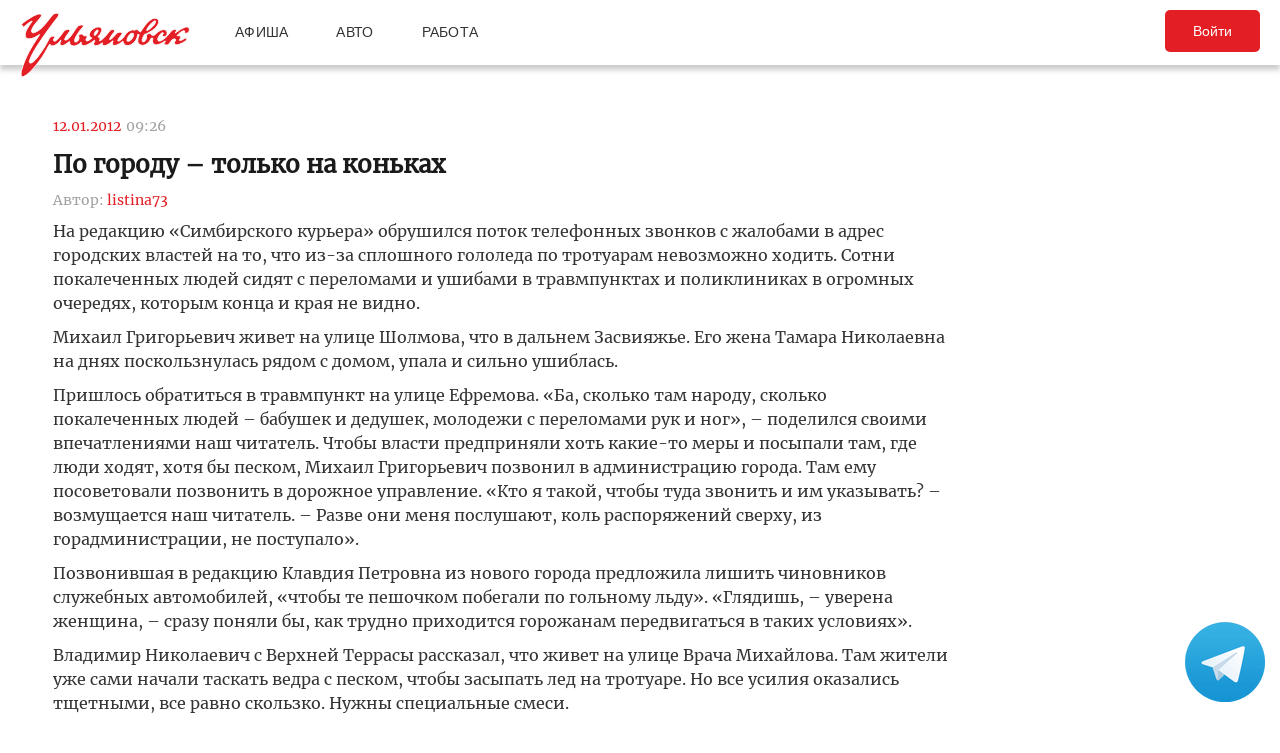

--- FILE ---
content_type: text/html; charset=UTF-8
request_url: https://ulpressa.ru/2012/01/12/po-gorodu-tolko-na-konkah/
body_size: 16824
content:
<!DOCTYPE html>
<html lang="ru-RU" prefix="og: http://ogp.me/ns# fb: http://ogp.me/ns/fb#">
	<head>
		<link rel="stylesheet" type="text/css" media="all" href="https://ulpressa.ru/wp-content/themes/ulpressa_modern/css/roboto-slab.css?x32529&amp;version=1.61"/>
		<meta charset="UTF-8"/>
		<title>
			По городу – только на коньках   Улпресса - все новости Ульяновска		</title>
		<meta name="viewport" content="width=device-width">
		<link rel="profile" href="http://gmpg.org/xfn/11"/>
    <link rel="mask-icon" href="https://ulpressa.ru/wp-content/themes/ulpressa_modern/img/favicon.svg?x32529" color="#E31E24">
    <link href="https://ulpressa.ru/wp-content/themes/ulpressa_modern/img/favicon.svg?x32529" sizes="any" rel="shortcut icon" type="image/svg+xml">
    <link rel="icon" href="https://ulpressa.ru/wp-content/themes/ulpressa_modern/img/favicon.png?x32529" sizes="120x120">
    <link rel="apple-touch-icon icon" href="https://ulpressa.ru/wp-content/themes/ulpressa_modern/img/favicon.png?x32529" sizes="120x120">
        <link rel="apple-touch-icon" sizes="57x57" href="https://ulpressa.ru/wp-content/themes/ulpressa_modern/img/ico/apple-touch-icon-57x57.png?x32529">
		<link rel="apple-touch-icon" sizes="60x60" href="https://ulpressa.ru/wp-content/themes/ulpressa_modern/img/ico/apple-touch-icon-60x60.png?x32529">
		<link rel="apple-touch-icon" sizes="72x72" href="https://ulpressa.ru/wp-content/themes/ulpressa_modern/img/ico/apple-touch-icon-72x72.png?x32529">
		<link rel="apple-touch-icon" sizes="76x76" href="https://ulpressa.ru/wp-content/themes/ulpressa_modern/img/ico/apple-touch-icon-76x76.png?x32529">
		<link rel="apple-touch-icon" sizes="114x114" href="https://ulpressa.ru/wp-content/themes/ulpressa_modern/img/ico/apple-touch-icon-114x114.png?x32529">
		<link rel="apple-touch-icon" sizes="120x120" href="https://ulpressa.ru/wp-content/themes/ulpressa_modern/img/ico/apple-touch-icon-120x120.png?x32529">
		<link rel="apple-touch-icon" sizes="144x144" href="https://ulpressa.ru/wp-content/themes/ulpressa_modern/img/ico/apple-touch-icon-144x144.png?x32529">
		<link rel="apple-touch-icon" sizes="152x152" href="https://ulpressa.ru/wp-content/themes/ulpressa_modern/img/ico/apple-touch-icon-152x152.png?x32529">
		<link rel="apple-touch-icon" sizes="180x180" href="https://ulpressa.ru/wp-content/themes/ulpressa_modern/img/ico/apple-touch-icon-180x180.png?x32529">
		<link rel="icon" type="image/png" href="https://ulpressa.ru/wp-content/themes/ulpressa_modern/img/ico/favicon-16x16.png?x32529" sizes="16x16">
		<link rel="icon" type="image/png" href="https://ulpressa.ru/wp-content/themes/ulpressa_modern/img/ico/favicon-32x32.png?x32529" sizes="32x32">
		<link rel="icon" type="image/png" href="https://ulpressa.ru/wp-content/themes/ulpressa_modern/img/ico/favicon-96x96.png?x32529" sizes="96x96">
		<meta name="msapplication-square70x70logo" content="https://ulpressa.ru/wp-content/themes/ulpressa_modern/img/ico/smalltile.png" />
		<meta name="msapplication-square150x150logo" content="https://ulpressa.ru/wp-content/themes/ulpressa_modern/img/ico/mediumtile.png" />
		<meta name="msapplication-wide310x150logo" content="https://ulpressa.ru/wp-content/themes/ulpressa_modern/img/ico/widetile.png" />
		<meta name="msapplication-square310x310logo" content="https://ulpressa.ru/wp-content/themes/ulpressa_modern/img/ico/largetile.png" />
		
		<link rel="apple-touch-icon" sizes="180x180" href="https://ulpressa.ru/wp-content/themes/ulpressa_modern/img/ico/apple-touch-icon.png?x32529">
		<link rel="icon" type="image/png" sizes="32x32" href="https://ulpressa.ru/wp-content/themes/ulpressa_modern/img/ico/favicon-32x32.png?x32529">
		<link rel="icon" type="image/png" sizes="194x194" href="https://ulpressa.ru/wp-content/themes/ulpressa_modern/img/ico/favicon-194x194.png?x32529">
		<link rel="icon" type="image/png" sizes="16x16" href="https://ulpressa.ru/wp-content/themes/ulpressa_modern/img/ico/favicon-16x16.png?x32529">
		<link rel="manifest" href="https://ulpressa.ru/wp-content/themes/ulpressa_modern/img/ico/site.webmanifest">
		<link rel="mask-icon" href="https://ulpressa.ru/wp-content/themes/ulpressa_modern/img/ico/safari-pinned-tab.svg?x32529" color="#da532c">
		<meta name="apple-mobile-web-app-title" content="ulpressa">
		<meta name="application-name" content="ulpressa">
		<meta name="msapplication-TileColor" content="#ffc40d">
		<meta name="msapplication-config" content="https://ulpressa.ru/wp-content/themes/ulpressa_modern/img/ico/browserconfig.xml">
		<meta name="theme-color" content="#ffffff">
		
		<link rel="icon" type="image/png" sizes="16x16" href="https://ulpressa.ru/wp-content/themes/ulpressa_modern/img/ico/16u.png?x32529">
		<link rel="icon" type="image/png" sizes="32x32" href="https://ulpressa.ru/wp-content/themes/ulpressa_modern/img/ico/32u.png?x32529">
		<link rel="icon" type="image/png" sizes="57x57" href="https://ulpressa.ru/wp-content/themes/ulpressa_modern/img/ico/57u.png?x32529">
		<link rel="icon" type="image/png" sizes="60x60" href="https://ulpressa.ru/wp-content/themes/ulpressa_modern/img/ico/60u.png?x32529">
		<link rel="icon" type="image/png" sizes="72x72" href="https://ulpressa.ru/wp-content/themes/ulpressa_modern/img/ico/72u.png?x32529">
		<link rel="icon" type="image/png" sizes="76x76" href="https://ulpressa.ru/wp-content/themes/ulpressa_modern/img/ico/76u.png?x32529">
		<link rel="icon" type="image/png" sizes="96x96" href="https://ulpressa.ru/wp-content/themes/ulpressa_modern/img/ico/96u.png?x32529">
		<link rel="icon" type="image/png" sizes="114x114" href="https://ulpressa.ru/wp-content/themes/ulpressa_modern/img/ico/114u.png?x32529">
		<link rel="icon" type="image/png" sizes="120x120" href="https://ulpressa.ru/wp-content/themes/ulpressa_modern/img/ico/120u.png?x32529">
		<link rel="icon" type="image/png" sizes="128x128" href="https://ulpressa.ru/wp-content/themes/ulpressa_modern/img/ico/128u.png?x32529">
		<link rel="icon" type="image/png" sizes="144x144" href="https://ulpressa.ru/wp-content/themes/ulpressa_modern/img/ico/144u.png?x32529">
		<link rel="icon" type="image/png" sizes="152x152" href="https://ulpressa.ru/wp-content/themes/ulpressa_modern/img/ico/152u.png?x32529">
		<link rel="icon" type="image/png" sizes="167x167" href="https://ulpressa.ru/wp-content/themes/ulpressa_modern/img/ico/167u.png?x32529">
		<link rel="icon" type="image/png" sizes="180x180" href="https://ulpressa.ru/wp-content/themes/ulpressa_modern/img/ico/180u.png?x32529">
		<link rel="icon" type="image/png" sizes="192x192" href="https://ulpressa.ru/wp-content/themes/ulpressa_modern/img/ico/192u.png?x32529">
		<meta name="msapplication-TileImage" content="https://ulpressa.ru/wp-content/themes/ulpressa_modern/img/ico/144u.png">

		<link href="https://ulpressa.ru/wp-content/themes/ulpressa_modern/img/favicon.svg?x32529" sizes="any" rel="icon" type="image/svg+xml">
		<link rel="shortcut icon" href="https://ulpressa.ru/wp-content/themes/ulpressa_modern/img/favicon.ico?x32529" type="image/vnd.microsoft.icon"><link href="https://ulpressa.ru/wp-content/themes/ulpressa_modern/img/favicon.svg?x32529" sizes="any" rel="icon" type="image/svg+xml"/>
		<link rel="pingback" href=""/>
		<meta name='robots' content='max-image-preview:large' />
	<style>img:is([sizes="auto" i], [sizes^="auto," i]) { contain-intrinsic-size: 3000px 1500px }</style>
	<script type="text/javascript">
/* <![CDATA[ */
window._wpemojiSettings = {"baseUrl":"https:\/\/s.w.org\/images\/core\/emoji\/16.0.1\/72x72\/","ext":".png","svgUrl":"https:\/\/s.w.org\/images\/core\/emoji\/16.0.1\/svg\/","svgExt":".svg","source":{"concatemoji":"https:\/\/ulpressa.ru\/wp-includes\/js\/wp-emoji-release.min.js?ver=6.8.2"}};
/*! This file is auto-generated */
!function(s,n){var o,i,e;function c(e){try{var t={supportTests:e,timestamp:(new Date).valueOf()};sessionStorage.setItem(o,JSON.stringify(t))}catch(e){}}function p(e,t,n){e.clearRect(0,0,e.canvas.width,e.canvas.height),e.fillText(t,0,0);var t=new Uint32Array(e.getImageData(0,0,e.canvas.width,e.canvas.height).data),a=(e.clearRect(0,0,e.canvas.width,e.canvas.height),e.fillText(n,0,0),new Uint32Array(e.getImageData(0,0,e.canvas.width,e.canvas.height).data));return t.every(function(e,t){return e===a[t]})}function u(e,t){e.clearRect(0,0,e.canvas.width,e.canvas.height),e.fillText(t,0,0);for(var n=e.getImageData(16,16,1,1),a=0;a<n.data.length;a++)if(0!==n.data[a])return!1;return!0}function f(e,t,n,a){switch(t){case"flag":return n(e,"\ud83c\udff3\ufe0f\u200d\u26a7\ufe0f","\ud83c\udff3\ufe0f\u200b\u26a7\ufe0f")?!1:!n(e,"\ud83c\udde8\ud83c\uddf6","\ud83c\udde8\u200b\ud83c\uddf6")&&!n(e,"\ud83c\udff4\udb40\udc67\udb40\udc62\udb40\udc65\udb40\udc6e\udb40\udc67\udb40\udc7f","\ud83c\udff4\u200b\udb40\udc67\u200b\udb40\udc62\u200b\udb40\udc65\u200b\udb40\udc6e\u200b\udb40\udc67\u200b\udb40\udc7f");case"emoji":return!a(e,"\ud83e\udedf")}return!1}function g(e,t,n,a){var r="undefined"!=typeof WorkerGlobalScope&&self instanceof WorkerGlobalScope?new OffscreenCanvas(300,150):s.createElement("canvas"),o=r.getContext("2d",{willReadFrequently:!0}),i=(o.textBaseline="top",o.font="600 32px Arial",{});return e.forEach(function(e){i[e]=t(o,e,n,a)}),i}function t(e){var t=s.createElement("script");t.src=e,t.defer=!0,s.head.appendChild(t)}"undefined"!=typeof Promise&&(o="wpEmojiSettingsSupports",i=["flag","emoji"],n.supports={everything:!0,everythingExceptFlag:!0},e=new Promise(function(e){s.addEventListener("DOMContentLoaded",e,{once:!0})}),new Promise(function(t){var n=function(){try{var e=JSON.parse(sessionStorage.getItem(o));if("object"==typeof e&&"number"==typeof e.timestamp&&(new Date).valueOf()<e.timestamp+604800&&"object"==typeof e.supportTests)return e.supportTests}catch(e){}return null}();if(!n){if("undefined"!=typeof Worker&&"undefined"!=typeof OffscreenCanvas&&"undefined"!=typeof URL&&URL.createObjectURL&&"undefined"!=typeof Blob)try{var e="postMessage("+g.toString()+"("+[JSON.stringify(i),f.toString(),p.toString(),u.toString()].join(",")+"));",a=new Blob([e],{type:"text/javascript"}),r=new Worker(URL.createObjectURL(a),{name:"wpTestEmojiSupports"});return void(r.onmessage=function(e){c(n=e.data),r.terminate(),t(n)})}catch(e){}c(n=g(i,f,p,u))}t(n)}).then(function(e){for(var t in e)n.supports[t]=e[t],n.supports.everything=n.supports.everything&&n.supports[t],"flag"!==t&&(n.supports.everythingExceptFlag=n.supports.everythingExceptFlag&&n.supports[t]);n.supports.everythingExceptFlag=n.supports.everythingExceptFlag&&!n.supports.flag,n.DOMReady=!1,n.readyCallback=function(){n.DOMReady=!0}}).then(function(){return e}).then(function(){var e;n.supports.everything||(n.readyCallback(),(e=n.source||{}).concatemoji?t(e.concatemoji):e.wpemoji&&e.twemoji&&(t(e.twemoji),t(e.wpemoji)))}))}((window,document),window._wpemojiSettings);
/* ]]> */
</script>
<style id='wp-emoji-styles-inline-css' type='text/css'>

	img.wp-smiley, img.emoji {
		display: inline !important;
		border: none !important;
		box-shadow: none !important;
		height: 1em !important;
		width: 1em !important;
		margin: 0 0.07em !important;
		vertical-align: -0.1em !important;
		background: none !important;
		padding: 0 !important;
	}
</style>
<link rel='stylesheet' id='wp-block-library-css' href='https://ulpressa.ru/wp-includes/css/dist/block-library/style.min.css?x32529&amp;ver=6.8.2' type='text/css' media='all' />
<style id='classic-theme-styles-inline-css' type='text/css'>
/*! This file is auto-generated */
.wp-block-button__link{color:#fff;background-color:#32373c;border-radius:9999px;box-shadow:none;text-decoration:none;padding:calc(.667em + 2px) calc(1.333em + 2px);font-size:1.125em}.wp-block-file__button{background:#32373c;color:#fff;text-decoration:none}
</style>
<link rel='stylesheet' id='eedee-gutenslider-init-css' href='https://ulpressa.ru/wp-content/plugins/gutenslider/build/gutenslider-init.css?x32529&amp;ver=1743953162' type='text/css' media='all' />
<style id='global-styles-inline-css' type='text/css'>
:root{--wp--preset--aspect-ratio--square: 1;--wp--preset--aspect-ratio--4-3: 4/3;--wp--preset--aspect-ratio--3-4: 3/4;--wp--preset--aspect-ratio--3-2: 3/2;--wp--preset--aspect-ratio--2-3: 2/3;--wp--preset--aspect-ratio--16-9: 16/9;--wp--preset--aspect-ratio--9-16: 9/16;--wp--preset--color--black: #000000;--wp--preset--color--cyan-bluish-gray: #abb8c3;--wp--preset--color--white: #ffffff;--wp--preset--color--pale-pink: #f78da7;--wp--preset--color--vivid-red: #cf2e2e;--wp--preset--color--luminous-vivid-orange: #ff6900;--wp--preset--color--luminous-vivid-amber: #fcb900;--wp--preset--color--light-green-cyan: #7bdcb5;--wp--preset--color--vivid-green-cyan: #00d084;--wp--preset--color--pale-cyan-blue: #8ed1fc;--wp--preset--color--vivid-cyan-blue: #0693e3;--wp--preset--color--vivid-purple: #9b51e0;--wp--preset--gradient--vivid-cyan-blue-to-vivid-purple: linear-gradient(135deg,rgba(6,147,227,1) 0%,rgb(155,81,224) 100%);--wp--preset--gradient--light-green-cyan-to-vivid-green-cyan: linear-gradient(135deg,rgb(122,220,180) 0%,rgb(0,208,130) 100%);--wp--preset--gradient--luminous-vivid-amber-to-luminous-vivid-orange: linear-gradient(135deg,rgba(252,185,0,1) 0%,rgba(255,105,0,1) 100%);--wp--preset--gradient--luminous-vivid-orange-to-vivid-red: linear-gradient(135deg,rgba(255,105,0,1) 0%,rgb(207,46,46) 100%);--wp--preset--gradient--very-light-gray-to-cyan-bluish-gray: linear-gradient(135deg,rgb(238,238,238) 0%,rgb(169,184,195) 100%);--wp--preset--gradient--cool-to-warm-spectrum: linear-gradient(135deg,rgb(74,234,220) 0%,rgb(151,120,209) 20%,rgb(207,42,186) 40%,rgb(238,44,130) 60%,rgb(251,105,98) 80%,rgb(254,248,76) 100%);--wp--preset--gradient--blush-light-purple: linear-gradient(135deg,rgb(255,206,236) 0%,rgb(152,150,240) 100%);--wp--preset--gradient--blush-bordeaux: linear-gradient(135deg,rgb(254,205,165) 0%,rgb(254,45,45) 50%,rgb(107,0,62) 100%);--wp--preset--gradient--luminous-dusk: linear-gradient(135deg,rgb(255,203,112) 0%,rgb(199,81,192) 50%,rgb(65,88,208) 100%);--wp--preset--gradient--pale-ocean: linear-gradient(135deg,rgb(255,245,203) 0%,rgb(182,227,212) 50%,rgb(51,167,181) 100%);--wp--preset--gradient--electric-grass: linear-gradient(135deg,rgb(202,248,128) 0%,rgb(113,206,126) 100%);--wp--preset--gradient--midnight: linear-gradient(135deg,rgb(2,3,129) 0%,rgb(40,116,252) 100%);--wp--preset--font-size--small: 13px;--wp--preset--font-size--medium: 20px;--wp--preset--font-size--large: 36px;--wp--preset--font-size--x-large: 42px;--wp--preset--spacing--20: 0.44rem;--wp--preset--spacing--30: 0.67rem;--wp--preset--spacing--40: 1rem;--wp--preset--spacing--50: 1.5rem;--wp--preset--spacing--60: 2.25rem;--wp--preset--spacing--70: 3.38rem;--wp--preset--spacing--80: 5.06rem;--wp--preset--shadow--natural: 6px 6px 9px rgba(0, 0, 0, 0.2);--wp--preset--shadow--deep: 12px 12px 50px rgba(0, 0, 0, 0.4);--wp--preset--shadow--sharp: 6px 6px 0px rgba(0, 0, 0, 0.2);--wp--preset--shadow--outlined: 6px 6px 0px -3px rgba(255, 255, 255, 1), 6px 6px rgba(0, 0, 0, 1);--wp--preset--shadow--crisp: 6px 6px 0px rgba(0, 0, 0, 1);}:where(.is-layout-flex){gap: 0.5em;}:where(.is-layout-grid){gap: 0.5em;}body .is-layout-flex{display: flex;}.is-layout-flex{flex-wrap: wrap;align-items: center;}.is-layout-flex > :is(*, div){margin: 0;}body .is-layout-grid{display: grid;}.is-layout-grid > :is(*, div){margin: 0;}:where(.wp-block-columns.is-layout-flex){gap: 2em;}:where(.wp-block-columns.is-layout-grid){gap: 2em;}:where(.wp-block-post-template.is-layout-flex){gap: 1.25em;}:where(.wp-block-post-template.is-layout-grid){gap: 1.25em;}.has-black-color{color: var(--wp--preset--color--black) !important;}.has-cyan-bluish-gray-color{color: var(--wp--preset--color--cyan-bluish-gray) !important;}.has-white-color{color: var(--wp--preset--color--white) !important;}.has-pale-pink-color{color: var(--wp--preset--color--pale-pink) !important;}.has-vivid-red-color{color: var(--wp--preset--color--vivid-red) !important;}.has-luminous-vivid-orange-color{color: var(--wp--preset--color--luminous-vivid-orange) !important;}.has-luminous-vivid-amber-color{color: var(--wp--preset--color--luminous-vivid-amber) !important;}.has-light-green-cyan-color{color: var(--wp--preset--color--light-green-cyan) !important;}.has-vivid-green-cyan-color{color: var(--wp--preset--color--vivid-green-cyan) !important;}.has-pale-cyan-blue-color{color: var(--wp--preset--color--pale-cyan-blue) !important;}.has-vivid-cyan-blue-color{color: var(--wp--preset--color--vivid-cyan-blue) !important;}.has-vivid-purple-color{color: var(--wp--preset--color--vivid-purple) !important;}.has-black-background-color{background-color: var(--wp--preset--color--black) !important;}.has-cyan-bluish-gray-background-color{background-color: var(--wp--preset--color--cyan-bluish-gray) !important;}.has-white-background-color{background-color: var(--wp--preset--color--white) !important;}.has-pale-pink-background-color{background-color: var(--wp--preset--color--pale-pink) !important;}.has-vivid-red-background-color{background-color: var(--wp--preset--color--vivid-red) !important;}.has-luminous-vivid-orange-background-color{background-color: var(--wp--preset--color--luminous-vivid-orange) !important;}.has-luminous-vivid-amber-background-color{background-color: var(--wp--preset--color--luminous-vivid-amber) !important;}.has-light-green-cyan-background-color{background-color: var(--wp--preset--color--light-green-cyan) !important;}.has-vivid-green-cyan-background-color{background-color: var(--wp--preset--color--vivid-green-cyan) !important;}.has-pale-cyan-blue-background-color{background-color: var(--wp--preset--color--pale-cyan-blue) !important;}.has-vivid-cyan-blue-background-color{background-color: var(--wp--preset--color--vivid-cyan-blue) !important;}.has-vivid-purple-background-color{background-color: var(--wp--preset--color--vivid-purple) !important;}.has-black-border-color{border-color: var(--wp--preset--color--black) !important;}.has-cyan-bluish-gray-border-color{border-color: var(--wp--preset--color--cyan-bluish-gray) !important;}.has-white-border-color{border-color: var(--wp--preset--color--white) !important;}.has-pale-pink-border-color{border-color: var(--wp--preset--color--pale-pink) !important;}.has-vivid-red-border-color{border-color: var(--wp--preset--color--vivid-red) !important;}.has-luminous-vivid-orange-border-color{border-color: var(--wp--preset--color--luminous-vivid-orange) !important;}.has-luminous-vivid-amber-border-color{border-color: var(--wp--preset--color--luminous-vivid-amber) !important;}.has-light-green-cyan-border-color{border-color: var(--wp--preset--color--light-green-cyan) !important;}.has-vivid-green-cyan-border-color{border-color: var(--wp--preset--color--vivid-green-cyan) !important;}.has-pale-cyan-blue-border-color{border-color: var(--wp--preset--color--pale-cyan-blue) !important;}.has-vivid-cyan-blue-border-color{border-color: var(--wp--preset--color--vivid-cyan-blue) !important;}.has-vivid-purple-border-color{border-color: var(--wp--preset--color--vivid-purple) !important;}.has-vivid-cyan-blue-to-vivid-purple-gradient-background{background: var(--wp--preset--gradient--vivid-cyan-blue-to-vivid-purple) !important;}.has-light-green-cyan-to-vivid-green-cyan-gradient-background{background: var(--wp--preset--gradient--light-green-cyan-to-vivid-green-cyan) !important;}.has-luminous-vivid-amber-to-luminous-vivid-orange-gradient-background{background: var(--wp--preset--gradient--luminous-vivid-amber-to-luminous-vivid-orange) !important;}.has-luminous-vivid-orange-to-vivid-red-gradient-background{background: var(--wp--preset--gradient--luminous-vivid-orange-to-vivid-red) !important;}.has-very-light-gray-to-cyan-bluish-gray-gradient-background{background: var(--wp--preset--gradient--very-light-gray-to-cyan-bluish-gray) !important;}.has-cool-to-warm-spectrum-gradient-background{background: var(--wp--preset--gradient--cool-to-warm-spectrum) !important;}.has-blush-light-purple-gradient-background{background: var(--wp--preset--gradient--blush-light-purple) !important;}.has-blush-bordeaux-gradient-background{background: var(--wp--preset--gradient--blush-bordeaux) !important;}.has-luminous-dusk-gradient-background{background: var(--wp--preset--gradient--luminous-dusk) !important;}.has-pale-ocean-gradient-background{background: var(--wp--preset--gradient--pale-ocean) !important;}.has-electric-grass-gradient-background{background: var(--wp--preset--gradient--electric-grass) !important;}.has-midnight-gradient-background{background: var(--wp--preset--gradient--midnight) !important;}.has-small-font-size{font-size: var(--wp--preset--font-size--small) !important;}.has-medium-font-size{font-size: var(--wp--preset--font-size--medium) !important;}.has-large-font-size{font-size: var(--wp--preset--font-size--large) !important;}.has-x-large-font-size{font-size: var(--wp--preset--font-size--x-large) !important;}
:where(.wp-block-post-template.is-layout-flex){gap: 1.25em;}:where(.wp-block-post-template.is-layout-grid){gap: 1.25em;}
:where(.wp-block-columns.is-layout-flex){gap: 2em;}:where(.wp-block-columns.is-layout-grid){gap: 2em;}
:root :where(.wp-block-pullquote){font-size: 1.5em;line-height: 1.6;}
</style>
<link rel='stylesheet' id='fancybox-css' href='https://ulpressa.ru/wp-content/plugins/all-images-fancybox/fancybox/fancybox.min.css?x32529&amp;ver=5.0' type='text/css' media='all' />
<link rel='stylesheet' id='style-fancybox-css' href='https://ulpressa.ru/wp-content/plugins/all-images-fancybox/style.css?x32529&amp;ver=0.7' type='text/css' media='all' />
<link rel='stylesheet' id='gn-frontend-gnfollow-style-css' href='https://ulpressa.ru/wp-content/plugins/gn-publisher/assets/css/gn-frontend-gnfollow.min.css?x32529&amp;ver=1.5.23' type='text/css' media='all' />
<link rel='stylesheet' id='wp-polls-css' href='https://ulpressa.ru/wp-content/plugins/wp-polls/polls-css.css?x32529&amp;ver=2.77.3' type='text/css' media='all' />
<style id='wp-polls-inline-css' type='text/css'>
.wp-polls .pollbar {
	margin: 1px;
	font-size: 8px;
	line-height: 10px;
	height: 10px;
	background-image: url('https://ulpressa.ru/wp-content/plugins/wp-polls/images/default_gradient/pollbg.gif');
	border: 1px solid #000000;
}

</style>
<link rel='stylesheet' id='ppress-frontend-css' href='https://ulpressa.ru/wp-content/plugins/wp-user-avatar/assets/css/frontend.min.css?x32529&amp;ver=4.16.3' type='text/css' media='all' />
<link rel='stylesheet' id='ppress-flatpickr-css' href='https://ulpressa.ru/wp-content/plugins/wp-user-avatar/assets/flatpickr/flatpickr.min.css?x32529&amp;ver=4.16.3' type='text/css' media='all' />
<link rel='stylesheet' id='ppress-select2-css' href='https://ulpressa.ru/wp-content/plugins/wp-user-avatar/assets/select2/select2.min.css?x32529&amp;ver=6.8.2' type='text/css' media='all' />
<link rel='stylesheet' id='post-source.style-css' href='https://ulpressa.ru/wp-content/plugins/post_source/style.css?x32529&amp;ver=6.8.2' type='text/css' media='all' />
<script type="text/javascript" src="https://ulpressa.ru/wp-includes/js/jquery/jquery.min.js?x32529&amp;ver=3.7.1" id="jquery-core-js"></script>
<script type="text/javascript" src="https://ulpressa.ru/wp-includes/js/jquery/jquery-migrate.min.js?x32529&amp;ver=3.4.1" id="jquery-migrate-js"></script>
<script type="text/javascript" src="https://ulpressa.ru/wp-content/plugins/all-images-fancybox/fancybox/fancybox.min.js?x32529&amp;ver=5.0" id="fancybox-js"></script>
<script type="text/javascript" src="https://ulpressa.ru/wp-content/plugins/useful-banner-manager-modified/scripts.min.js?x32529&amp;ver=6.8.2" id="useful_banner_manager_scripts-js"></script>
<script type="text/javascript" src="https://ulpressa.ru/wp-content/plugins/wp-user-avatar/assets/flatpickr/flatpickr.min.js?x32529&amp;ver=4.16.3" id="ppress-flatpickr-js"></script>
<script type="text/javascript" src="https://ulpressa.ru/wp-content/plugins/wp-user-avatar/assets/select2/select2.min.js?x32529&amp;ver=4.16.3" id="ppress-select2-js"></script>
<script type="text/javascript" src="https://ulpressa.ru/wp-content/themes/ulpressa_modern/js/loadmore.js?x32529&amp;ver=2025-02-21%2015:38" id="true_loadmore-js"></script>
<link rel="https://api.w.org/" href="https://ulpressa.ru/wp-json/" /><link rel="alternate" title="JSON" type="application/json" href="https://ulpressa.ru/wp-json/wp/v2/posts/250620" /><link rel="canonical" href="https://ulpressa.ru/2012/01/12/po-gorodu-tolko-na-konkah/" />
<link rel='shortlink' href='https://ulpressa.ru/fbcu0my' />
<link rel="alternate" title="oEmbed (JSON)" type="application/json+oembed" href="https://ulpressa.ru/wp-json/oembed/1.0/embed?url=https%3A%2F%2Fulpressa.ru%2F2012%2F01%2F12%2Fpo-gorodu-tolko-na-konkah%2F" />
<meta name="Description" content="На редакцию &laquo;Симбирского курьера&raquo; обрушился поток телефонных звонков с жалобами в адрес городских властей на то, что из-за сплошного гололеда по тротуарам невозможно ходить. Сотни покалеченных людей сидят с переломами и ушибами в травмпунктах и поликлиниках в огромных очередях, которым конца и края " />

<!-- Schema & Structured Data For WP v1.48 - -->
<script type="application/ld+json" class="saswp-schema-markup-output">
[{"@context":"https:\/\/schema.org\/","@graph":[{"@context":"https:\/\/schema.org\/","@type":"SiteNavigationElement","@id":"https:\/\/ulpressa.ru#\u041f\u043e\u0434 \u0437\u0430\u0433\u043e\u043b\u043e\u0432\u043e\u043a\u043e\u043c","name":"\u041d\u043e\u0432\u043e\u0441\u0442\u0438","url":"https:\/\/ulpressa.ru\/category\/chronicle\/"},{"@context":"https:\/\/schema.org\/","@type":"SiteNavigationElement","@id":"https:\/\/ulpressa.ru#\u041f\u043e\u0434 \u0437\u0430\u0433\u043e\u043b\u043e\u0432\u043e\u043a\u043e\u043c","name":"\u041e\u0431\u0449\u0435\u0441\u0442\u0432\u043e","url":"https:\/\/ulpressa.ru\/category\/society\/"},{"@context":"https:\/\/schema.org\/","@type":"SiteNavigationElement","@id":"https:\/\/ulpressa.ru#\u041f\u043e\u0434 \u0437\u0430\u0433\u043e\u043b\u043e\u0432\u043e\u043a\u043e\u043c","name":"\u041f\u043e\u043b\u0438\u0442\u0438\u043a\u0430","url":"https:\/\/ulpressa.ru\/category\/politics\/"},{"@context":"https:\/\/schema.org\/","@type":"SiteNavigationElement","@id":"https:\/\/ulpressa.ru#\u041f\u043e\u0434 \u0437\u0430\u0433\u043e\u043b\u043e\u0432\u043e\u043a\u043e\u043c","name":"\u042d\u043a\u043e\u043d\u043e\u043c\u0438\u043a\u0430","url":"https:\/\/ulpressa.ru\/category\/economics\/"},{"@context":"https:\/\/schema.org\/","@type":"SiteNavigationElement","@id":"https:\/\/ulpressa.ru#\u041f\u043e\u0434 \u0437\u0430\u0433\u043e\u043b\u043e\u0432\u043e\u043a\u043e\u043c","name":"\u041a\u0443\u043b\u044c\u0442\u0443\u0440\u0430","url":"https:\/\/ulpressa.ru\/category\/culture\/"},{"@context":"https:\/\/schema.org\/","@type":"SiteNavigationElement","@id":"https:\/\/ulpressa.ru#\u041f\u043e\u0434 \u0437\u0430\u0433\u043e\u043b\u043e\u0432\u043e\u043a\u043e\u043c","name":"\u0421\u043f\u043e\u0440\u0442","url":"https:\/\/ulpressa.ru\/category\/sport\/"},{"@context":"https:\/\/schema.org\/","@type":"SiteNavigationElement","@id":"https:\/\/ulpressa.ru#\u041f\u043e\u0434 \u0437\u0430\u0433\u043e\u043b\u043e\u0432\u043e\u043a\u043e\u043c","name":"\u041f\u0440\u043e\u0438\u0441\u0448\u0435\u0441\u0442\u0432\u0438\u044f","url":"https:\/\/ulpressa.ru\/category\/%d0%bf%d1%80%d0%be%d0%b8%d1%81%d1%88%d0%b5%d1%81%d1%82%d0%b2%d0%b8%d1%8f\/"},{"@context":"https:\/\/schema.org\/","@type":"SiteNavigationElement","@id":"https:\/\/ulpressa.ru#\u041f\u043e\u0434 \u0437\u0430\u0433\u043e\u043b\u043e\u0432\u043e\u043a\u043e\u043c","name":"\u0421\u0435\u043b\u043e","url":"https:\/\/ulpressa.ru\/category\/%d1%81%d0%b5%d0%bb%d0%be\/"}]},

{"@context":"https:\/\/schema.org\/","@type":"BreadcrumbList","@id":"https:\/\/ulpressa.ru\/2012\/01\/12\/po-gorodu-tolko-na-konkah\/#breadcrumb","itemListElement":[{"@type":"ListItem","position":1,"item":{"@id":"https:\/\/ulpressa.ru","name":"\u0423\u043b\u043f\u0440\u0435\u0441\u0441\u0430 - \u0432\u0441\u0435 \u043d\u043e\u0432\u043e\u0441\u0442\u0438 \u0423\u043b\u044c\u044f\u043d\u043e\u0432\u0441\u043a\u0430"}},{"@type":"ListItem","position":2,"item":{"@id":"https:\/\/ulpressa.ru\/category\/society\/","name":"\u041e\u0431\u0449\u0435\u0441\u0442\u0432\u043e"}},{"@type":"ListItem","position":3,"item":{"@id":"https:\/\/ulpressa.ru\/category\/peredovica\/","name":"\u041f\u0435\u0440\u0435\u0434\u043e\u0432\u0438\u0446\u0430"}},{"@type":"ListItem","position":4,"item":{"@id":"https:\/\/ulpressa.ru\/2012\/01\/12\/po-gorodu-tolko-na-konkah\/","name":"\u041f\u043e \u0433\u043e\u0440\u043e\u0434\u0443 \u2013 \u0442\u043e\u043b\u044c\u043a\u043e \u043d\u0430 \u043a\u043e\u043d\u044c\u043a\u0430\u0445"}}]},

{"@context":"https:\/\/schema.org\/","@type":"NewsArticle","@id":"https:\/\/ulpressa.ru\/2012\/01\/12\/po-gorodu-tolko-na-konkah\/#newsarticle","url":"https:\/\/ulpressa.ru\/2012\/01\/12\/po-gorodu-tolko-na-konkah\/","headline":"\u041f\u043e \u0433\u043e\u0440\u043e\u0434\u0443 \u2013 \u0442\u043e\u043b\u044c\u043a\u043e \u043d\u0430 \u043a\u043e\u043d\u044c\u043a\u0430\u0445","mainEntityOfPage":"https:\/\/ulpressa.ru\/2012\/01\/12\/po-gorodu-tolko-na-konkah\/","datePublished":"2012-01-12T09:26:00+04:00","dateModified":"2012-01-12T17:54:00+04:00","description":"\u041d\u0430 \u0440\u0435\u0434\u0430\u043a\u0446\u0438\u044e \u00ab\u0421\u0438\u043c\u0431\u0438\u0440\u0441\u043a\u043e\u0433\u043e \u043a\u0443\u0440\u044c\u0435\u0440\u0430\u00bb \u043e\u0431\u0440\u0443\u0448\u0438\u043b\u0441\u044f \u043f\u043e\u0442\u043e\u043a \u0442\u0435\u043b\u0435\u0444\u043e\u043d\u043d\u044b\u0445 \u0437\u0432\u043e\u043d\u043a\u043e\u0432 \u0441 \u0436\u0430\u043b\u043e\u0431\u0430\u043c\u0438 \u0432 \u0430\u0434\u0440\u0435\u0441 \u0433\u043e\u0440\u043e\u0434\u0441\u043a\u0438\u0445 \u0432\u043b\u0430\u0441\u0442\u0435\u0439 \u043d\u0430 \u0442\u043e, \u0447\u0442\u043e \u0438\u0437-\u0437\u0430 \u0441\u043f\u043b\u043e\u0448\u043d\u043e\u0433\u043e \u0433\u043e\u043b\u043e\u043b\u0435\u0434\u0430 \u043f\u043e \u0442\u0440\u043e\u0442\u0443\u0430\u0440\u0430\u043c \u043d\u0435\u0432\u043e\u0437\u043c\u043e\u0436\u043d\u043e \u0445\u043e\u0434\u0438\u0442\u044c. \u0421\u043e\u0442\u043d\u0438 \u043f\u043e\u043a\u0430\u043b\u0435\u0447\u0435\u043d\u043d\u044b\u0445 \u043b\u044e\u0434\u0435\u0439 \u0441\u0438\u0434\u044f\u0442 \u0441 \u043f\u0435\u0440\u0435\u043b\u043e\u043c\u0430\u043c\u0438 \u0438 \u0443\u0448\u0438\u0431\u0430\u043c\u0438 \u0432 \u0442\u0440\u0430\u0432\u043c\u043f\u0443\u043d\u043a\u0442\u0430\u0445 \u0438 \u043f\u043e\u043b\u0438\u043a\u043b\u0438\u043d\u0438\u043a\u0430\u0445 \u0432 \u043e\u0433\u0440\u043e\u043c\u043d\u044b\u0445 \u043e\u0447\u0435\u0440\u0435\u0434\u044f\u0445, \u043a\u043e\u0442\u043e\u0440\u044b\u043c \u043a\u043e\u043d\u0446\u0430 \u0438 \u043a\u0440\u0430\u044f \u043d\u0435 \u0432\u0438\u0434\u043d\u043e.","articleSection":"\u041f\u0435\u0440\u0435\u0434\u043e\u0432\u0438\u0446\u0430","articleBody":"\u041d\u0430 \u0440\u0435\u0434\u0430\u043a\u0446\u0438\u044e \u00ab\u0421\u0438\u043c\u0431\u0438\u0440\u0441\u043a\u043e\u0433\u043e \u043a\u0443\u0440\u044c\u0435\u0440\u0430\u00bb \u043e\u0431\u0440\u0443\u0448\u0438\u043b\u0441\u044f \u043f\u043e\u0442\u043e\u043a \u0442\u0435\u043b\u0435\u0444\u043e\u043d\u043d\u044b\u0445 \u0437\u0432\u043e\u043d\u043a\u043e\u0432 \u0441 \u0436\u0430\u043b\u043e\u0431\u0430\u043c\u0438 \u0432 \u0430\u0434\u0440\u0435\u0441 \u0433\u043e\u0440\u043e\u0434\u0441\u043a\u0438\u0445 \u0432\u043b\u0430\u0441\u0442\u0435\u0439 \u043d\u0430 \u0442\u043e, \u0447\u0442\u043e \u0438\u0437-\u0437\u0430 \u0441\u043f\u043b\u043e\u0448\u043d\u043e\u0433\u043e \u0433\u043e\u043b\u043e\u043b\u0435\u0434\u0430 \u043f\u043e \u0442\u0440\u043e\u0442\u0443\u0430\u0440\u0430\u043c \u043d\u0435\u0432\u043e\u0437\u043c\u043e\u0436\u043d\u043e \u0445\u043e\u0434\u0438\u0442\u044c. \u0421\u043e\u0442\u043d\u0438 \u043f\u043e\u043a\u0430\u043b\u0435\u0447\u0435\u043d\u043d\u044b\u0445 \u043b\u044e\u0434\u0435\u0439 \u0441\u0438\u0434\u044f\u0442 \u0441 \u043f\u0435\u0440\u0435\u043b\u043e\u043c\u0430\u043c\u0438 \u0438 \u0443\u0448\u0438\u0431\u0430\u043c\u0438 \u0432 \u0442\u0440\u0430\u0432\u043c\u043f\u0443\u043d\u043a\u0442\u0430\u0445 \u0438 \u043f\u043e\u043b\u0438\u043a\u043b\u0438\u043d\u0438\u043a\u0430\u0445 \u0432 \u043e\u0433\u0440\u043e\u043c\u043d\u044b\u0445 \u043e\u0447\u0435\u0440\u0435\u0434\u044f\u0445, \u043a\u043e\u0442\u043e\u0440\u044b\u043c \u043a\u043e\u043d\u0446\u0430 \u0438 \u043a\u0440\u0430\u044f \u043d\u0435 \u0432\u0438\u0434\u043d\u043e.    \u041c\u0438\u0445\u0430\u0438\u043b \u0413\u0440\u0438\u0433\u043e\u0440\u044c\u0435\u0432\u0438\u0447 \u0436\u0438\u0432\u0435\u0442 \u043d\u0430 \u0443\u043b\u0438\u0446\u0435 \u0428\u043e\u043b\u043c\u043e\u0432\u0430, \u0447\u0442\u043e \u0432 \u0434\u0430\u043b\u044c\u043d\u0435\u043c \u0417\u0430\u0441\u0432\u0438\u044f\u0436\u044c\u0435. \u0415\u0433\u043e \u0436\u0435\u043d\u0430 \u0422\u0430\u043c\u0430\u0440\u0430 \u041d\u0438\u043a\u043e\u043b\u0430\u0435\u0432\u043d\u0430 \u043d\u0430 \u0434\u043d\u044f\u0445 \u043f\u043e\u0441\u043a\u043e\u043b\u044c\u0437\u043d\u0443\u043b\u0430\u0441\u044c \u0440\u044f\u0434\u043e\u043c \u0441 \u0434\u043e\u043c\u043e\u043c, \u0443\u043f\u0430\u043b\u0430 \u0438 \u0441\u0438\u043b\u044c\u043d\u043e \u0443\u0448\u0438\u0431\u043b\u0430\u0441\u044c.    \u041f\u0440\u0438\u0448\u043b\u043e\u0441\u044c \u043e\u0431\u0440\u0430\u0442\u0438\u0442\u044c\u0441\u044f \u0432 \u0442\u0440\u0430\u0432\u043c\u043f\u0443\u043d\u043a\u0442 \u043d\u0430 \u0443\u043b\u0438\u0446\u0435 \u0415\u0444\u0440\u0435\u043c\u043e\u0432\u0430. \u00ab\u0411\u0430, \u0441\u043a\u043e\u043b\u044c\u043a\u043e \u0442\u0430\u043c \u043d\u0430\u0440\u043e\u0434\u0443, \u0441\u043a\u043e\u043b\u044c\u043a\u043e \u043f\u043e\u043a\u0430\u043b\u0435\u0447\u0435\u043d\u043d\u044b\u0445 \u043b\u044e\u0434\u0435\u0439 \u2013 \u0431\u0430\u0431\u0443\u0448\u0435\u043a \u0438 \u0434\u0435\u0434\u0443\u0448\u0435\u043a, \u043c\u043e\u043b\u043e\u0434\u0435\u0436\u0438 \u0441 \u043f\u0435\u0440\u0435\u043b\u043e\u043c\u0430\u043c\u0438 \u0440\u0443\u043a \u0438 \u043d\u043e\u0433\u00bb, \u2013 \u043f\u043e\u0434\u0435\u043b\u0438\u043b\u0441\u044f \u0441\u0432\u043e\u0438\u043c\u0438 \u0432\u043f\u0435\u0447\u0430\u0442\u043b\u0435\u043d\u0438\u044f\u043c\u0438 \u043d\u0430\u0448 \u0447\u0438\u0442\u0430\u0442\u0435\u043b\u044c. \u0427\u0442\u043e\u0431\u044b \u0432\u043b\u0430\u0441\u0442\u0438 \u043f\u0440\u0435\u0434\u043f\u0440\u0438\u043d\u044f\u043b\u0438 \u0445\u043e\u0442\u044c \u043a\u0430\u043a\u0438\u0435-\u0442\u043e \u043c\u0435\u0440\u044b \u0438 \u043f\u043e\u0441\u044b\u043f\u0430\u043b\u0438 \u0442\u0430\u043c, \u0433\u0434\u0435 \u043b\u044e\u0434\u0438 \u0445\u043e\u0434\u044f\u0442, \u0445\u043e\u0442\u044f \u0431\u044b \u043f\u0435\u0441\u043a\u043e\u043c, \u041c\u0438\u0445\u0430\u0438\u043b \u0413\u0440\u0438\u0433\u043e\u0440\u044c\u0435\u0432\u0438\u0447 \u043f\u043e\u0437\u0432\u043e\u043d\u0438\u043b \u0432 \u0430\u0434\u043c\u0438\u043d\u0438\u0441\u0442\u0440\u0430\u0446\u0438\u044e \u0433\u043e\u0440\u043e\u0434\u0430. \u0422\u0430\u043c \u0435\u043c\u0443 \u043f\u043e\u0441\u043e\u0432\u0435\u0442\u043e\u0432\u0430\u043b\u0438 \u043f\u043e\u0437\u0432\u043e\u043d\u0438\u0442\u044c \u0432 \u0434\u043e\u0440\u043e\u0436\u043d\u043e\u0435 \u0443\u043f\u0440\u0430\u0432\u043b\u0435\u043d\u0438\u0435. \u00ab\u041a\u0442\u043e \u044f \u0442\u0430\u043a\u043e\u0439, \u0447\u0442\u043e\u0431\u044b \u0442\u0443\u0434\u0430 \u0437\u0432\u043e\u043d\u0438\u0442\u044c \u0438 \u0438\u043c \u0443\u043a\u0430\u0437\u044b\u0432\u0430\u0442\u044c? \u2013 \u0432\u043e\u0437\u043c\u0443\u0449\u0430\u0435\u0442\u0441\u044f \u043d\u0430\u0448 \u0447\u0438\u0442\u0430\u0442\u0435\u043b\u044c. \u2013 \u0420\u0430\u0437\u0432\u0435 \u043e\u043d\u0438 \u043c\u0435\u043d\u044f \u043f\u043e\u0441\u043b\u0443\u0448\u0430\u044e\u0442, \u043a\u043e\u043b\u044c \u0440\u0430\u0441\u043f\u043e\u0440\u044f\u0436\u0435\u043d\u0438\u0439 \u0441\u0432\u0435\u0440\u0445\u0443, \u0438\u0437 \u0433\u043e\u0440\u0430\u0434\u043c\u0438\u043d\u0438\u0441\u0442\u0440\u0430\u0446\u0438\u0438, \u043d\u0435 \u043f\u043e\u0441\u0442\u0443\u043f\u0430\u043b\u043e\u00bb.    \u041f\u043e\u0437\u0432\u043e\u043d\u0438\u0432\u0448\u0430\u044f \u0432 \u0440\u0435\u0434\u0430\u043a\u0446\u0438\u044e \u041a\u043b\u0430\u0432\u0434\u0438\u044f \u041f\u0435\u0442\u0440\u043e\u0432\u043d\u0430 \u0438\u0437 \u043d\u043e\u0432\u043e\u0433\u043e \u0433\u043e\u0440\u043e\u0434\u0430 \u043f\u0440\u0435\u0434\u043b\u043e\u0436\u0438\u043b\u0430 \u043b\u0438\u0448\u0438\u0442\u044c \u0447\u0438\u043d\u043e\u0432\u043d\u0438\u043a\u043e\u0432 \u0441\u043b\u0443\u0436\u0435\u0431\u043d\u044b\u0445 \u0430\u0432\u0442\u043e\u043c\u043e\u0431\u0438\u043b\u0435\u0439, \u00ab\u0447\u0442\u043e\u0431\u044b \u0442\u0435 \u043f\u0435\u0448\u043e\u0447\u043a\u043e\u043c \u043f\u043e\u0431\u0435\u0433\u0430\u043b\u0438 \u043f\u043e \u0433\u043e\u043b\u044c\u043d\u043e\u043c\u0443 \u043b\u044c\u0434\u0443\u00bb. \u00ab\u0413\u043b\u044f\u0434\u0438\u0448\u044c, \u2013 \u0443\u0432\u0435\u0440\u0435\u043d\u0430 \u0436\u0435\u043d\u0449\u0438\u043d\u0430, \u2013 \u0441\u0440\u0430\u0437\u0443 \u043f\u043e\u043d\u044f\u043b\u0438 \u0431\u044b, \u043a\u0430\u043a \u0442\u0440\u0443\u0434\u043d\u043e \u043f\u0440\u0438\u0445\u043e\u0434\u0438\u0442\u0441\u044f \u0433\u043e\u0440\u043e\u0436\u0430\u043d\u0430\u043c \u043f\u0435\u0440\u0435\u0434\u0432\u0438\u0433\u0430\u0442\u044c\u0441\u044f \u0432 \u0442\u0430\u043a\u0438\u0445 \u0443\u0441\u043b\u043e\u0432\u0438\u044f\u0445\u00bb.    \u0412\u043b\u0430\u0434\u0438\u043c\u0438\u0440 \u041d\u0438\u043a\u043e\u043b\u0430\u0435\u0432\u0438\u0447 \u0441 \u0412\u0435\u0440\u0445\u043d\u0435\u0439 \u0422\u0435\u0440\u0440\u0430\u0441\u044b \u0440\u0430\u0441\u0441\u043a\u0430\u0437\u0430\u043b, \u0447\u0442\u043e \u0436\u0438\u0432\u0435\u0442 \u043d\u0430 \u0443\u043b\u0438\u0446\u0435 \u0412\u0440\u0430\u0447\u0430 \u041c\u0438\u0445\u0430\u0439\u043b\u043e\u0432\u0430. \u0422\u0430\u043c \u0436\u0438\u0442\u0435\u043b\u0438 \u0443\u0436\u0435 \u0441\u0430\u043c\u0438 \u043d\u0430\u0447\u0430\u043b\u0438 \u0442\u0430\u0441\u043a\u0430\u0442\u044c \u0432\u0435\u0434\u0440\u0430 \u0441 \u043f\u0435\u0441\u043a\u043e\u043c, \u0447\u0442\u043e\u0431\u044b \u0437\u0430\u0441\u044b\u043f\u0430\u0442\u044c \u043b\u0435\u0434 \u043d\u0430 \u0442\u0440\u043e\u0442\u0443\u0430\u0440\u0435. \u041d\u043e \u0432\u0441\u0435 \u0443\u0441\u0438\u043b\u0438\u044f \u043e\u043a\u0430\u0437\u0430\u043b\u0438\u0441\u044c \u0442\u0449\u0435\u0442\u043d\u044b\u043c\u0438, \u0432\u0441\u0435 \u0440\u0430\u0432\u043d\u043e \u0441\u043a\u043e\u043b\u044c\u0437\u043a\u043e. \u041d\u0443\u0436\u043d\u044b \u0441\u043f\u0435\u0446\u0438\u0430\u043b\u044c\u043d\u044b\u0435 \u0441\u043c\u0435\u0441\u0438.    \u041d\u0430 \u0443\u043b\u0438\u0446\u0435 \u041a\u0430\u0440\u043b\u0430 \u041c\u0430\u0440\u043a\u0441\u0430, \u0442\u0430\u043a\u0436\u0435 \u043f\u0440\u0435\u0432\u0440\u0430\u0442\u0438\u0432\u0448\u0435\u0439\u0441\u044f \u0432 \u043e\u0434\u0438\u043d \u0441\u043f\u043b\u043e\u0448\u043d\u043e\u0439 \u043a\u0430\u0442\u043e\u043a, \u0433\u043e\u0440\u043e\u0436\u0430\u043d\u0435 \u0443\u0436\u0435 \u043f\u043e \u0442\u0440\u043e\u0442\u0443\u0430\u0440\u0443 \u043d\u0435 \u0445\u043e\u0434\u044f\u0442, \u0447\u0442\u043e\u0431\u044b \u043d\u0435 \u0443\u043f\u0430\u0441\u0442\u044c \u0438 \u043d\u0435 \u0440\u0430\u0441\u0448\u0438\u0431\u0438\u0442\u044c\u0441\u044f. \u0418\u0434\u0443\u0442 \u043f\u0440\u044f\u043c\u043e \u043f\u043e \u043f\u0440\u043e\u0435\u0437\u0436\u0435\u0439 \u0447\u0430\u0441\u0442\u0438 \u0434\u043e\u0440\u043e\u0433\u0438, \u0440\u0438\u0441\u043a\u0443\u044f \u043f\u043e\u043f\u0430\u0441\u0442\u044c \u043f\u043e\u0434 \u043a\u043e\u043b\u0435\u0441\u0430 \u0430\u0432\u0442\u043e\u043c\u043e\u0431\u0438\u043b\u0435\u0439.    \u0417\u0430 \u0434\u0435\u0441\u044f\u0442\u044c \u0434\u043d\u0435\u0439 \u043d\u043e\u0432\u043e\u0433\u043e\u0434\u043d\u0438\u0445 \u043a\u0430\u043d\u0438\u043a\u0443\u043b \u0432 \u0437\u0430\u0441\u0432\u0438\u044f\u0436\u0441\u043a\u0438\u0439 \u0442\u0440\u0430\u0432\u043c\u043f\u0443\u043d\u043a\u0442 \u043d\u0430 \u0443\u043b\u0438\u0446\u0435 \u0415\u0444\u0440\u0435\u043c\u043e\u0432\u0430 \u043e\u0431\u0440\u0430\u0442\u0438\u043b\u043e\u0441\u044c \u043f\u043e\u0447\u0442\u0438 900 \u0447\u0435\u043b\u043e\u0432\u0435\u043a, \u0432 \u0437\u0430\u0432\u043e\u043b\u0436\u0441\u043a\u0438\u0439 \u0442\u0440\u0430\u0432\u043c\u043f\u0443\u043d\u043a\u0442 \u043f\u0440\u0438 \u0426\u0413\u041a\u0411 \u2013 \u0431\u043e\u043b\u044c\u0448\u0435 700. \u041a\u0430\u043a \u0440\u0430\u0441\u0441\u043a\u0430\u0437\u0430\u043b \u0437\u0430\u0432\u0435\u0434\u0443\u044e\u0449\u0438\u0439 \u0442\u0440\u0430\u0432\u043c\u043f\u0443\u043d\u043a\u0442\u043e\u043c \u0426\u0413\u041a\u0411 \u0418\u0433\u043e\u0440\u044c \u041a\u0443\u0431\u0430\u0441\u043e\u0432, \u0441\u0435\u0439\u0447\u0430\u0441 \u043e\u0431\u0441\u0442\u0430\u043d\u043e\u0432\u043a\u0430, \u043a\u0430\u043a \u043d\u0430 \u0432\u043e\u0439\u043d\u0435. \u041f\u043e\u0442\u043e\u043a \u043f\u0430\u0446\u0438\u0435\u043d\u0442\u043e\u0432 \u043e\u0433\u0440\u043e\u043c\u043d\u044b\u0439. \u041a\u043e\u043b\u0438\u0447\u0435\u0441\u0442\u0432\u043e \u0442\u0440\u0430\u0432\u043c \u0443\u0432\u0435\u043b\u0438\u0447\u0438\u043b\u043e\u0441\u044c \u043f\u0440\u0438\u043c\u0435\u0440\u043d\u043e \u0432 \u043f\u043e\u043b\u0442\u043e\u0440\u0430 \u0440\u0430\u0437\u0430. \u0412 \u043e\u0441\u043d\u043e\u0432\u043d\u043e\u043c \u044d\u0442\u043e \u043f\u0435\u0440\u0435\u043b\u043e\u043c\u044b \u0440\u0443\u043a \u0438 \u043d\u043e\u0433. \u0412 \u0434\u0435\u043d\u044c \u0432\u0440\u0430\u0447\u0438 \u043f\u0440\u0438\u043d\u0438\u043c\u0430\u044e\u0442 \u0442\u043e\u043b\u044c\u043a\u043e \u0432\u043f\u0435\u0440\u0432\u044b\u0435 \u043e\u0431\u0440\u0430\u0442\u0438\u0432\u0448\u0438\u0445\u0441\u044f \u043e\u0442 70 \u0434\u043e 74 \u0447\u0435\u043b\u043e\u0432\u0435\u043a.    \u041f\u0440\u0430\u043a\u0442\u0438\u0447\u0435\u0441\u043a\u0438 \u0432\u0441\u0435 \u043f\u043e\u0437\u0432\u043e\u043d\u0438\u0432\u0448\u0438\u0435 \u0432 \u00ab\u0421\u0438\u043c\u0431\u0438\u0440\u0441\u043a\u0438\u0439 \u043a\u0443\u0440\u044c\u0435\u0440\u00bb \u0441 \u0436\u0430\u043b\u043e\u0431\u0430\u043c\u0438 \u043d\u0430 \u0433\u043e\u043b\u043e\u043b\u0435\u0434 \u0433\u043e\u0440\u043e\u0436\u0430\u043d\u0435 \u0441\u043d\u0430\u0447\u0430\u043b\u0430 \u043d\u0430\u0431\u0438\u0440\u0430\u043b\u0438 \u043d\u043e\u043c\u0435\u0440\u0430 \u0442\u0435\u043b\u0435\u0444\u043e\u043d\u043e\u0432 \u0430\u0434\u043c\u0438\u043d\u0438\u0441\u0442\u0440\u0430\u0446\u0438\u0438 \u0433\u043e\u0440\u043e\u0434\u0430, \u043d\u043e \u043d\u0438\u0447\u0435\u0433\u043e \u0432\u0440\u0430\u0437\u0443\u043c\u0438\u0442\u0435\u043b\u044c\u043d\u043e\u0433\u043e \u0442\u0430\u043c \u043d\u0435 \u0443\u0441\u043b\u044b\u0448\u0430\u043b\u0438. \u041b\u044e\u0434\u0438 \u0432\u043e\u0437\u043c\u0443\u0449\u0430\u044e\u0442\u0441\u044f \u0431\u0435\u0437\u0434\u0435\u0439\u0441\u0442\u0432\u0438\u0435\u043c \u0432\u043b\u0430\u0441\u0442\u0435\u0439, \u043a\u043e\u0442\u043e\u0440\u044b\u0435 \u0434\u0435\u043b\u0430\u044e\u0442 \u0432\u0438\u0434, \u0447\u0442\u043e \u0432 \u0433\u043e\u0440\u043e\u0434\u0435 \u043d\u043e\u0440\u043c\u0430\u043b\u044c\u043d\u0430\u044f \u043e\u0431\u0441\u0442\u0430\u043d\u043e\u0432\u043a\u0430. \u0413\u043e\u0440\u043e\u0436\u0430\u043d\u0430\u043c \u043d\u0435\u043f\u043e\u043d\u044f\u0442\u043d\u043e, \u043f\u043e\u0447\u0435\u043c\u0443 \u043e\u0442\u0432\u0435\u0442\u0441\u0442\u0432\u0435\u043d\u043d\u044b\u0435 \u0437\u0430 \u0443\u0431\u043e\u0440\u043a\u0443 \u0423\u043b\u044c\u044f\u043d\u043e\u0432\u0441\u043a\u0430 \u0441\u043b\u0443\u0436\u0431\u044b \u0438 \u043a\u043e\u043c\u043f\u0430\u043d\u0438\u0438 \u0431\u0435\u0437\u0434\u0435\u0439\u0441\u0442\u0432\u043e\u0432\u0430\u043b\u0438, \u043a\u043e\u0433\u0434\u0430 \u0432 \u043a\u043e\u043d\u0446\u0435 \u043f\u0440\u043e\u0448\u043b\u043e\u0439 \u043d\u0435\u0434\u0435\u043b\u0438 \u0442\u0430\u044f\u043b \u0441\u043d\u0435\u0433. \u041b\u0435\u0434 \u043d\u0430 \u0442\u0440\u043e\u0442\u0443\u0430\u0440\u0430\u0445 \u0441\u0442\u0430\u043b \u0442\u0430\u043a\u043e\u0439 \u0440\u044b\u0445\u043b\u044b\u0439, \u0447\u0442\u043e \u0434\u043e\u0441\u0442\u0430\u0442\u043e\u0447\u043d\u043e \u0431\u044b\u043b\u043e \u043f\u0440\u043e\u0435\u0445\u0430\u0442\u044c \u0442\u0440\u0430\u043a\u0442\u043e\u0440\u0443 \u0441\u043e \u0449\u0435\u0442\u043a\u043e\u0439, \u0438 \u0432\u0441\u0435 \u0431\u044b\u043b\u043e \u0431\u044b \u0447\u0438\u0441\u0442\u043e. \u041d\u043e \u0441\u0432\u043e\u0435\u0432\u0440\u0435\u043c\u0435\u043d\u043d\u043e \u044d\u0442\u043e\u0433\u043e \u0441\u0434\u0435\u043b\u0430\u043d\u043e \u043d\u0435 \u0431\u044b\u043b\u043e. \u041f\u043e\u0447\u0435\u043c\u0443 \u0431\u0435\u0437 \u0443\u043a\u0430\u0437\u043a\u0438 \u0441\u0432\u0435\u0440\u0445\u0443 \u043d\u0438 \u043e\u0434\u0438\u043d \u0440\u0443\u043a\u043e\u0432\u043e\u0434\u0438\u0442\u0435\u043b\u044c \u043c\u0443\u043d\u0438\u0446\u0438\u043f\u0430\u043b\u044c\u043d\u043e\u0439 \u0441\u043b\u0443\u0436\u0431\u044b \u043d\u0435 \u043f\u043e\u0448\u0435\u0432\u0435\u043b\u0438\u0442\u0441\u044f \u0438 \u043d\u0435 \u0432\u044b\u043f\u0443\u0441\u0442\u0438\u0442 \u043d\u0430 \u0443\u043b\u0438\u0446\u044b \u0423\u043b\u044c\u044f\u043d\u043e\u0432\u0441\u043a\u0430 \u0441\u043f\u0435\u0446\u0442\u0435\u0445\u043d\u0438\u043a\u0443 \u0441 \u0440\u0435\u0430\u0433\u0435\u043d\u0442\u0430\u043c\u0438? \u2013 \u0432\u043e\u043f\u0440\u043e\u0441, \u0432\u043e\u043b\u043d\u0443\u044e\u0449\u0438\u0439 \u0432\u0441\u0435\u0445 \u0431\u0435\u0437 \u0438\u0441\u043a\u043b\u044e\u0447\u0435\u043d\u0438\u044f \u0433\u043e\u0440\u043e\u0436\u0430\u043d. \u041d\u0435\u043f\u043e\u043d\u044f\u0442\u043d\u043e \u0438 \u0442\u043e, \u043f\u043e\u0447\u0435\u043c\u0443 \u0442\u0430\u043a\u0430\u044f, \u043a\u0430\u0437\u0430\u043b\u043e\u0441\u044c \u0431\u044b, \u0434\u043e\u0441\u0442\u0430\u0442\u043e\u0447\u043d\u043e \u043b\u0435\u0433\u043a\u043e \u0440\u0435\u0448\u0430\u0435\u043c\u0430\u044f \u043f\u0440\u043e\u0431\u043b\u0435\u043c\u0430 \u0432\u043e\u0437\u043d\u0438\u043a\u0430\u0435\u0442 \u043d\u0435\u043e\u0434\u043d\u043e\u043a\u0440\u0430\u0442\u043d\u043e \u043a\u0430\u0436\u0434\u044b\u0439 \u0437\u0438\u043c\u043d\u0438\u0439 \u0441\u0435\u0437\u043e\u043d.    \u041f\u0440\u0438 \u043b\u044e\u0431\u043e\u043c \u043c\u044d\u0440\u0435. \u041f\u0440\u0438 \u044d\u0442\u043e\u043c \u0438\u0434\u0435\u0442 \u0440\u0430\u0437\u043d\u043e\u0441 \u0447\u0438\u043d\u043e\u0432\u043d\u0438\u043a\u043e\u0432 \u0438 \u0440\u0443\u043a\u043e\u0432\u043e\u0434\u0438\u0442\u0435\u043b\u0435\u0439 \u0441\u043e\u043e\u0442\u0432\u0435\u0442\u0441\u0442\u0432\u0443\u044e\u0449\u0438\u0445 \u043f\u0440\u0435\u0434\u043f\u0440\u0438\u044f\u0442\u0438\u0439. \u0422\u0435 \u0440\u0430\u043f\u043e\u0440\u0442\u0443\u044e\u0442, \u0447\u0442\u043e \u044f\u043a\u043e\u0431\u044b \u0432\u0441\u0435 \u0437\u0430\u0432\u0438\u0441\u044f\u0449\u0435\u0435 \u043e\u0442 \u043d\u0438\u0445 \u0441\u0434\u0435\u043b\u0430\u043b\u0438. \u0410 \u0433\u043e\u0440\u043e\u0436\u0430\u043d\u0435 \u0442\u0435\u043c \u0432\u0440\u0435\u043c\u0435\u043d\u0435\u043c \u0438\u0437-\u0437\u0430 \u0433\u043e\u043b\u043e\u043b\u0435\u0434\u0430 \u0432\u044b\u0441\u0442\u0440\u0430\u0438\u0432\u0430\u044e\u0442\u0441\u044f \u0432 \u043e\u0447\u0435\u0440\u0435\u0434\u0438 \u0432 \u0442\u0440\u0430\u0432\u043c\u043f\u0443\u043d\u043a\u0442\u044b, \u0433\u0434\u0435 \u0441\u043f\u0435\u0446\u0438\u0430\u043b\u0438\u0441\u0442\u044b \u0441\u043e\u0432\u0435\u0442\u0443\u044e\u0442 \u0438\u0437\u0431\u0435\u0433\u0430\u0442\u044c \u043b\u0438\u0448\u043d\u0438\u0439 \u0440\u0430\u0437 \u043f\u0440\u043e\u0433\u0443\u043b\u043e\u043a \u043f\u043e \u043f\u043e\u043a\u0440\u044b\u0442\u044b\u043c \u0441\u043a\u043e\u043b\u044c\u0437\u043a\u0438\u043c \u043b\u044c\u0434\u043e\u043c \u0443\u043b\u0438\u0446\u0430\u043c.    \u041d\u0430\u0442\u0430\u043b\u044c\u044f \u0416\u0438\u0434\u043a\u0438\u0445","keywords":"","name":"\u041f\u043e \u0433\u043e\u0440\u043e\u0434\u0443 \u2013 \u0442\u043e\u043b\u044c\u043a\u043e \u043d\u0430 \u043a\u043e\u043d\u044c\u043a\u0430\u0445","thumbnailUrl":"https:\/\/ulpressa.ru\/wp-content\/uploads\/222_y1.jpg","wordCount":"479","timeRequired":"PT2M7S","mainEntity":{"@type":"WebPage","@id":"https:\/\/ulpressa.ru\/2012\/01\/12\/po-gorodu-tolko-na-konkah\/"},"author":{"@type":"Person","name":"listina73","url":"https:\/\/ulpressa.ru\/author\/listina73\/","sameAs":[],"image":{"@type":"ImageObject","url":"https:\/\/ulpressa.ru\/wp-content\/uploads\/2021\/02\/default_avatar.png","height":96,"width":96}},"editor":{"@type":"Person","name":"listina73","url":"https:\/\/ulpressa.ru\/author\/listina73\/","sameAs":[],"image":{"@type":"ImageObject","url":"https:\/\/ulpressa.ru\/wp-content\/uploads\/2021\/02\/default_avatar.png","height":96,"width":96}},"publisher":{"@type":"Organization","name":"\u0423\u043b\u043f\u0440\u0435\u0441\u0441\u0430","url":"https:\/\/ulpressa.ru","logo":{"@type":"ImageObject","url":"https:\/\/ulpressa.ru\/wp-content\/themes\/ulpressa\/img\/ulpressa_structured_data.png","width":"160","height":"50"}},"image":[{"@type":"ImageObject","@id":"https:\/\/ulpressa.ru\/2012\/01\/12\/po-gorodu-tolko-na-konkah\/#primaryimage","url":"https:\/\/ulpressa.ru\/wp-content\/uploads\/222_y1.jpg","width":"112","height":"85"}]}]
</script>

<link rel="amphtml" href="https://ulpressa.ru/2012/01/12/po-gorodu-tolko-na-konkah/?amp=1"><link rel="icon" href="https://ulpressa.ru/wp-content/uploads/favicon.ico?x32529" sizes="32x32" />
<link rel="icon" href="https://ulpressa.ru/wp-content/uploads/favicon.ico?x32529" sizes="192x192" />
<link rel="apple-touch-icon" href="https://ulpressa.ru/wp-content/uploads/favicon.ico?x32529" />
<meta name="msapplication-TileImage" content="https://ulpressa.ru/wp-content/uploads/favicon.ico" />

<!-- START - Open Graph and Twitter Card Tags 3.3.5 -->
 <!-- Facebook Open Graph -->
  <meta property="og:locale" content="ru_RU"/>
  <meta property="og:site_name" content="Улпресса - все новости Ульяновска"/>
  <meta property="og:title" content="По городу – только на коньках"/>
  <meta property="og:url" content="https://ulpressa.ru/2012/01/12/po-gorodu-tolko-na-konkah/"/>
  <meta property="og:type" content="article"/>
  <meta property="og:description" content="На редакцию «Симбирского курьера» обрушился поток телефонных звонков с жалобами в адрес городских властей на то, что из-за сплошного гололеда по тротуарам невозможно ходить. Сотни покалеченных людей сидят с переломами и ушибами в травмпунктах и поликлиниках в огромных очередях, которым конца и края"/>
  <meta property="og:image" content="https://ulpressa.ru/wp-content/uploads/222_y1.jpg"/>
  <meta property="og:image:url" content="https://ulpressa.ru/wp-content/uploads/222_y1.jpg"/>
  <meta property="og:image:secure_url" content="https://ulpressa.ru/wp-content/uploads/222_y1.jpg"/>
  <meta property="article:published_time" content="2012-01-12T09:26:00+04:00"/>
  <meta property="article:modified_time" content="2012-01-12T17:54:00+04:00" />
  <meta property="og:updated_time" content="2012-01-12T17:54:00+04:00" />
  <meta property="article:section" content="Общество"/>
  <meta property="article:section" content="Передовица"/>
  <meta property="article:publisher" content="https://ulpressa.ru"/>
 <!-- Google+ / Schema.org -->
 <!-- Twitter Cards -->
  <meta name="twitter:title" content="По городу – только на коньках"/>
  <meta name="twitter:url" content="https://ulpressa.ru/2012/01/12/po-gorodu-tolko-na-konkah/"/>
  <meta name="twitter:description" content="На редакцию «Симбирского курьера» обрушился поток телефонных звонков с жалобами в адрес городских властей на то, что из-за сплошного гололеда по тротуарам невозможно ходить. Сотни покалеченных людей сидят с переломами и ушибами в травмпунктах и поликлиниках в огромных очередях, которым конца и края"/>
  <meta name="twitter:image" content="https://ulpressa.ru/wp-content/uploads/222_y1.jpg"/>
  <meta name="twitter:card" content="summary_large_image"/>
  <meta name="twitter:site" content="@ulpressa"/>
 <!-- SEO -->
  <meta name="author" content="listina73"/>
  <meta name="publisher" content="Улпресса - все новости Ульяновска"/>
 <!-- Misc. tags -->
 <!-- is_singular -->
<!-- END - Open Graph and Twitter Card Tags 3.3.5 -->
	
				<link rel="stylesheet" type="text/css" media="all" href="https://ulpressa.ru/wp-content/themes/ulpressa_modern/style.css?x32529&amp;v=2.667"/>
		<link rel="stylesheet" type="text/css" media="all" href="https://ulpressa.ru/wp-content/themes/ulpressa_modern/css/new-design-main.css?x32529&amp;v=3.91"/>
        <script async src="https://ulpressa.ru/wp-content/themes/ulpressa_modern/js/mobile.js?x32529"></script>
		<link rel="apple-touch-icon" href="https://ulpressa.ru/wp-content/themes/ulpressa_modern/ulpressa-apple-icon.png?x32529"/>
		<script type="text/javascript">
			var _gaq = _gaq || [];
			_gaq.push(['_setAccount', 'UA-27421431-2']);
			_gaq.push(['_trackPageview']);
			(function () {
				var ga = document.createElement('script');
				ga.type = 'text/javascript';
				ga.async = true;
				ga.src = ('https:' == document.location.protocol ? 'https://ssl' : 'http://www') + '.google-analytics.com/ga.js';
				var s = document.getElementsByTagName('script')[0];
				s.parentNode.insertBefore(ga, s);
			})();
		</script>
		<script>
			jQuery(document).ready(function($) {
				var n = $(document.body);
				var r = $(window);
				var i = $(".head-line").first();
				
				$(".search-open").click(function() {
					//$(this).hide(); $(".search-close").css("display", "table");
					n.addClass("is-search");
					$(".search-suggest").first().show("slow");
				});
				
				$(".search-close").click(function() {
					//$(this).hide(); $(".search-open").show();
					n.removeClass("is-search");
					$(".search-suggest").first().hide("slow");
				});
				
				
				
				window.setDots = function() {
					var e = $(".nav-menu").filter(function() {
						if ("block" === $(this).css("display"))
						return !0
					});
					i.height() < e.height() - 50 ? $(".js-headline-control").addClass("is-show") : $(".js-headline-control").removeClass("is-show")
				}
				,
				n.on({
					click: function() {
						var e = $(this).closest(".head-line-body")
						, t = e.find(".nav-menu");
						e.animate({
							height: t.height()
						}, 150),
						e.addClass("is-show-nav")
					}
				}, ".js-headline-open"),
				n.on({
					click: function() {
						var e = $(this).closest(".head-line-body");
						e.animate({
							height: "100%"
						}, 150),
						e.removeClass("is-show-nav")
					}
				}, ".js-headline-close"),
				r.on({
					resize: setDots,
					scroll: setDots
				}),
				setDots() 
			});
		</script>
		<script src="https://yastatic.net/es5-shims/0.0.2/es5-shims.min.js"></script>
		<script src="https://yastatic.net/share2/share.js"></script>
    <!-- Yandex.RTB -->
    <script>window.yaContextCb=window.yaContextCb||[]</script>
    <script src="https://yandex.ru/ads/system/context.js" async></script>
	</head>
	<body class="wp-singular post-template-default single single-post postid-250620 single-format-standard wp-theme-ulpressa_modern mobile">
<!-- Rating@Mail.ru counter -->
<script type="text/javascript">
var _tmr = _tmr || [];
_tmr.push({id: "595357", type: "pageView", start: (new Date()).getTime()});
(function (d, w) {
   var ts = d.createElement("script"); ts.type = "text/javascript"; ts.async = true;
   ts.src = (d.location.protocol == "https:" ? "https:" : "http:") + "//top-fwz1.mail.ru/js/code.js";
   var f = function () {var s = d.getElementsByTagName("script")[0]; s.parentNode.insertBefore(ts, s);};
   if (w.opera == "[object Opera]") { d.addEventListener("DOMContentLoaded", f, false); } else { f(); }
})(document, window);
</script><noscript><div style="position:absolute;left:-10000px;">
<img src="//top-fwz1.mail.ru/counter?id=595357;js=na" style="border:0;" height="1" width="1" alt="Рейтинг@Mail.ru" />
</div></noscript>
<!-- //Rating@Mail.ru counter -->
<!-- Yandex.Metrika counter -->
<script type="text/javascript" >
   (function(m,e,t,r,i,k,a){m[i]=m[i]||function(){(m[i].a=m[i].a||[]).push(arguments)};
   m[i].l=1*new Date();k=e.createElement(t),a=e.getElementsByTagName(t)[0],k.async=1,k.src=r,a.parentNode.insertBefore(k,a)})
   (window, document, "script", "https://mc.yandex.ru/metrika/tag.js", "ym");

   ym(11097352, "init", {
        clickmap:true,
        trackLinks:true,
        accurateTrackBounce:true
   });
</script>
<noscript><div><img src="https://mc.yandex.ru/watch/11097352" width="1" height="1" style="position:absolute; left:-9999px; width: 1px !important; height: 1px !important;" alt="" /></div></noscript>
<!-- /Yandex.Metrika counter -->
<!--LiveInternet counter--><script>
new Image().src = "https://counter.yadro.ru/hit;ulpressa?r"+
escape(document.referrer)+((typeof(screen)=="undefined")?"":
";s"+screen.width+"*"+screen.height+"*"+(screen.colorDepth?
screen.colorDepth:screen.pixelDepth))+";u"+escape(document.URL)+
";h"+escape(document.title.substring(0,150))+
";"+Math.random();</script><!--/LiveInternet-->
		<div class="head-line">
			<div class="head-line-wrap page-content-padding">
				<div class="head-line-body-wrap">
					<div class="head-line-left-wrap">
						<a href="/" class="head-line-logo">
							<img src="https://ulpressa.ru/wp-content/themes/ulpressa_modern/img/ulyanovsk_red.svg?x32529" width="170" height="70" style="width: 170px; height: 70px;" title="Улпресса" alt="">
						</a>
					</div>
          <div class="header-line-menu desctop_show">
              <div class="nav-menu">
                  <a href="https://ulpressa.ru/events/">Афиша</a>
<a href="https://ulpressa.ru/auto/">Авто</a>
<a href="https://ulyanovsk.zarplata.ru/vacancy">Работа</a>
              </div>
					</div>
          <div class="header-line-right desctop_show">
              <div class="header-search">
                  <input type="text" placeholder="Поиск по сайту"/>
              </div>
              <div class="head-button">
                  <a href="https://ulpressa.ru/wp-login.php" title="Войти" rel="nofollow">Войти</a>              </div>
          </div>
          <div class="header-line-right mobile_show">
              <img src="https://ulpressa.ru/wp-content/themes/ulpressa_modern/img/Mobile menu.svg?x32529" width="24" height="24" onclick="showMobileMenu()" class="pointer">
          </div>
				</div>
			</div>
      <div id="fon-menu-container" class="hidden full-height">
        <!--<div class="t-menu">
                  <a href="https://ulpressa.ru/rest/">Турбазы</a>
<a href="https://ulpressa.ru/category/chronicle/">Новости</a>
<a href="https://ulpressa.ru/events/">События</a>
<a href="https://ulpressa.ru/smi/">СМИ</a>
<a href="https://ulbusiness.ru">Бизнес</a>
<a href="https://ulpressa.ru/breakfast/">Завтраки</a>
<a href="https://ulpressa.ru/wp-admin/">Войти</a>
                </div>-->
        <div class="mobile-ss">
          <div class="nav-menu">
                    <a href="https://ulpressa.ru/events/">Афиша</a>
<a href="https://ulpressa.ru/auto/">Авто</a>
<a href="https://ulyanovsk.zarplata.ru/vacancy">Работа</a>
                  </div>
          <!--<div class="nav-menu">
            <a href="https://ulpressa.ru/category/chronicle/">Новости</a>
            <a href="https://ulpressa.ru/events/">Афиша</a>
            <a href="https://ulpressa.ru/auto/">Авто</a>
          </div>-->
          <div class="header-search">
            <input type="text" placeholder="Поиск по сайту"/>
          </div>
          <div class="head-button">
            <a href="https://ulpressa.ru/wp-login.php" title="Войти" rel="nofollow">Войти</a>          </div>
        </div>
      </div>
      <div class='clear'></div>
		</div>
		<div class="page-layout advertising">
			<div>
				<div class="reklama rerlama_header page-content-padding">
										<li id="useful-banner-manager-banners-rotation-8" class="widget useful_banner_manager_rotation_widget"><!-- Yandex.RTB R-A-2390025-1 -->
<div id="yandex_rtb_R-A-2390025-1"  style="max-height:120px"></div>
<script>window.yaContextCb.push(()=>{
	Ya.Context.AdvManager.render({
		"blockId": "R-A-2390025-1",
		"renderTo": "yandex_rtb_R-A-2390025-1"
	})
})
</script></li>
									</div>
			</div>
			<div class="clear"></div>
		</div>
		<div class="page-layout page-content-padding">
      <tr>
    <td>
        <table class="page-content page-content_single single-new-design">
  <tr>
    <td class="middle">
                            <div id="post-250620" class="post-250620 post type-post status-publish format-standard has-post-thumbnail hentry category-society category-peredovica post-source-simbirskii-kyrier">
            <div class="post-content-wrapper">                <div class="post-meta">
                    <div class="date"><span class="post-date red-coloured">12.01.2012</span><span class="post-time">09:26</span></div>
                </div>
                <div class="post-title"><h1><a href="https://ulpressa.ru/2012/01/12/po-gorodu-tolko-na-konkah/" rel="bookmark">По городу – только на коньках</a></h1></div>
                                <div class="post-submeta">
                    <span class="post-author">Автор: <a class="red-coloured" href="https://ulpressa.ru/author/listina73/" rel="author">listina73</a></span>
                    <span class="post-tags red-coloured"></span>
                </div>
                <div class="post-content"><p>На редакцию «Симбирского курьера» обрушился поток телефонных звонков с жалобами в адрес городских властей на то, что из-за сплошного гололеда по тротуарам невозможно ходить. Сотни покалеченных людей сидят с переломами и ушибами в травмпунктах и поликлиниках в огромных очередях, которым конца и края не видно.</p>
<p>Михаил Григорьевич живет на улице Шолмова, что в дальнем Засвияжье. Его жена Тамара Николаевна на днях поскользнулась рядом с домом, упала и сильно ушиблась.</p>
<p>Пришлось обратиться в травмпункт на улице Ефремова. «Ба, сколько там народу, сколько покалеченных людей – бабушек и дедушек, молодежи с переломами рук и ног», – поделился своими впечатлениями наш читатель. Чтобы власти предприняли хоть какие-то меры и посыпали там, где люди ходят, хотя бы песком, Михаил Григорьевич позвонил в администрацию города. Там ему посоветовали позвонить в дорожное управление. «Кто я такой, чтобы туда звонить и им указывать? – возмущается наш читатель. – Разве они меня послушают, коль распоряжений сверху, из горадминистрации, не поступало».</p>
<p>Позвонившая в редакцию Клавдия Петровна из нового города предложила лишить чиновников служебных автомобилей, «чтобы те пешочком побегали по гольному льду». «Глядишь, – уверена женщина, – сразу поняли бы, как трудно приходится горожанам передвигаться в таких условиях».</p>
<p>Владимир Николаевич с Верхней Террасы рассказал, что живет на улице Врача Михайлова. Там жители уже сами начали таскать ведра с песком, чтобы засыпать лед на тротуаре. Но все усилия оказались тщетными, все равно скользко. Нужны специальные смеси.</p>
<p>На улице Карла Маркса, также превратившейся в один сплошной каток, горожане уже по тротуару не ходят, чтобы не упасть и не расшибиться. Идут прямо по проезжей части дороги, рискуя попасть под колеса автомобилей.</p>
<p>За десять дней новогодних каникул в засвияжский травмпункт на улице Ефремова обратилось почти 900 человек, в заволжский травмпункт при ЦГКБ – больше 700. Как рассказал заведующий травмпунктом ЦГКБ Игорь Кубасов, сейчас обстановка, как на войне. Поток пациентов огромный. Количество травм увеличилось примерно в полтора раза. В основном это переломы рук и ног. В день врачи принимают только впервые обратившихся от 70 до 74 человек.</p>
<p>Практически все позвонившие в «Симбирский курьер» с жалобами на гололед горожане сначала набирали номера телефонов администрации города, но ничего вразумительного там не услышали. Люди возмущаются бездействием властей, которые делают вид, что в городе нормальная обстановка. Горожанам непонятно, почему ответственные за уборку Ульяновска службы и компании бездействовали, когда в конце прошлой недели таял снег. Лед на тротуарах стал такой рыхлый, что достаточно было проехать трактору со щеткой, и все было бы чисто. Но своевременно этого сделано не было. Почему без указки сверху ни один руководитель муниципальной службы не пошевелится и не выпустит на улицы Ульяновска спецтехнику с реагентами? – вопрос, волнующий всех без исключения горожан. Непонятно и то, почему такая, казалось бы, достаточно легко решаемая проблема возникает неоднократно каждый зимний сезон.</p>
<p>При любом мэре. При этом идет разнос чиновников и руководителей соответствующих предприятий. Те рапортуют, что якобы все зависящее от них сделали. А горожане тем временем из-за гололеда выстраиваются в очереди в травмпункты, где специалисты советуют избегать лишний раз прогулок по покрытым скользким льдом улицам.</p>
<p>Наталья Жидких</p>
                    <div class="clearing"></div>
                </div>
                <div class="post-info">
                                                                <div class="comment-tg">Материалы комментируем в нашем <a href="https://t.me/ulpressa" style="display:inline">телеграм-канале</a>. Также читайте нас в мессенджере <a href="https://max.ru/ulpressa" style="display:inline">MAX</a></div>
                                                                <div class="postsrclink"><a href="http://sim-k.ru/2012/01/12/po-gorodu-tolko-na-konkax/">Источник</a></div>
                                                                <div class="postpress"><a href="https://ulpressa.ru/post-source/simbirskii-kyrier/"><img src="https://ulpressa.ru/wp-content/uploads/2020/10/simbirskii-kyrier1.gif?x32529" width="100%" height="100%"></a></div>
                                        <div class="clear"></div>
                </div>
            </div>
            <div class="clear"></div>
            </div>            <a href="http://vkontakte.ru/share.php?url=https://ulpressa.ru/2012/01/12/po-gorodu-tolko-na-konkah/" target="_blank" rel="nofollow">
                <img width="75" height="26"
                     src="https://ulpressa.ru/wp-content/themes/ulpressa_modern/img/vkontakte.gif?x32529" title="Поделиться ВКонтакте">
            </a>
                <p></p><br/>
		    </td>
    <td class="right">
      <div class="reklama">
        <div class="sidebar" role="complementary">
          <div class="reklama_sidebar">
            <li id="useful-banner-manager-banners-40" class="widget useful_banner_manager_widget"></li>
          </div>
        </div>
      </div>
    </td>
  </tr>
  <tr>
    <td colspan="2">
      <div class="related-posts-wrapper">
                </div>
          </td>
  </tr>
</table>
<div align="center">
</div>
    </td>
    <td>
         
    </td>
<tr>
</div>
<div id="telegram">
	<a href="https://t.me/ulpressa" rel="nofollow" target="_blank">
        <!--		<img src="--><!--/img/telegram.png" width="80px" height="80px" alt="">-->
        <img src="https://ulpressa.ru/wp-content/themes/ulpressa_modern/img/telegram.png?x32529" width="80" height="80" style="width:80px !important; height:80px !important;" alt="">
	</a>
</div>
<div class="clear"></div>
<div class="footer" role="contentinfo">
	<div class="ft_w page-content-padding">
    <div class="footer-contacts">
      <p>ИА «Улпресса»<br>
      Учредитель: ООО "Симбирск-Паблисити"<br>
      Главный редактор: Турковская О.С.</p>
      <h2>Контакты</h2>
      <p>432071 Ульяновская область, г. Ульяновск, 1-й пер. Мира, д.2, 4 этаж</p>
      <p>Телефон редакции: <a href="tel:+79020077900">8 (902) 007-79-00</a><br>
      Электронная почта редакции: <a href="mailto:yma@ulpressa.ru">yma@ulpressa.ru</a></p>
      <p>
          Регистрационный номер: серия ИА №ФС77-84971 от 17 апреля 2023 г,
          зарегистрировано Федеральной службой по надзору в сфере связи, информационных
          технологий и массовых коммуникаций<br>
          Предыдущее свидетельство: ЭЛ №ФС77-74499 от 14.12.2018
      </p>
      <p>Материалы с пометками <span class="sticky"></span> публикуются на коммерческой основе</p>
      <p>© 2003-2026 Улпресса</p>
      <div class="plus18"></div>
    </div>
    <div class="ss">
      <h2>Соцсети</h2>
      <ul>
        <li class="red-coloured"><a rel="nofollow" href="https://vk.com/vkulpressa">Вконтакте</a></li>
        <li class="red-coloured"><a rel="nofollow" href="https://ulpressa.ru/feed/">RSS канал</a></li>
        <li class="red-coloured"><a rel="nofollow" href="https://t.me/ulpressa">Telegram</a></li>
        <li class="red-coloured"><a rel="nofollow" href="https://max.ru/ulpressa">MAX</a></li>
        <li>
            <div id="counters">
                <!-- Rating@Mail.ru logo -->
                <a href="https://top.mail.ru/jump?from=595357">
                    <img src="//top-fwz1.mail.ru/counter?id=595357;t=617;l=1"
                         style="border:0;" height="40" width="88" alt="Рейтинг@Mail.ru" /></a>
                <!-- //Rating@Mail.ru logo -->
            </div>
        </li>
      </ul>
    </div>
    <div class="ulpressa_rules">
      <p>Цитирование информационных материалов, размещенных в ИА "Улпресса" без получения предварительного разрешения допустимо при условии <b>обязательного указания на источник цитирования</b>: приведение ссылки  — в печатных материалах, гиперссылки на cайт <a href="//ulpressa.ru">ulpressa.ru</a>  — в сети Интернет. Ссылка на источник или гиперссылка должны располагаться <b>в начале текстового материала</b>.</p>
    </div>
  </div>
</div>
<script type="speculationrules">
{"prefetch":[{"source":"document","where":{"and":[{"href_matches":"\/*"},{"not":{"href_matches":["\/wp-*.php","\/wp-admin\/*","\/wp-content\/uploads\/*","\/wp-content\/*","\/wp-content\/plugins\/*","\/wp-content\/themes\/ulpressa_modern\/*","\/*\\?(.+)"]}},{"not":{"selector_matches":"a[rel~=\"nofollow\"]"}},{"not":{"selector_matches":".no-prefetch, .no-prefetch a"}}]},"eagerness":"conservative"}]}
</script>

<script type="text/javascript">
for (i=0; i<document.forms.length; i++) {
    var f = document.forms[i];
    if (f.comment_post_ID) {
        f.encoding = "multipart/form-data";

        var l = f.getElementsByTagName("textarea");
        l = l[0].parentNode;
        
        var p = document.createElement("p");
        var t = document.createElement("input");
        t.setAttribute("name", "image");
        t.setAttribute("type", "file");
        t.setAttribute("style", "width: auto");
        p.appendChild(t);
        p.appendChild(document.createTextNode("Прикрепить изображение: (для вставки видео с youtube просто скопируйте ссылку в текст комментария )"));
        l.parentNode.insertBefore(p, l.nextSibling);

        break;
    }
}
</script>
<link rel='stylesheet' id='ul-event-calendar.style-css' href='https://ulpressa.ru/wp-content/plugins/ul_event_calendar/css/style.css?x32529&amp;v=0.023&#038;ver=6.8.2' type='text/css' media='all' />
<script type="text/javascript" id="bind-fancybox-js-extra">
/* <![CDATA[ */
var options = {"gallery":"gallery","disable-href":"","fancybox":{"closeButton":true,"compact":true,"hideScrollbar":false}};
/* ]]> */
</script>
<script type="text/javascript" src="https://ulpressa.ru/wp-content/plugins/all-images-fancybox/bind.js?x32529&amp;ver=0.7" id="bind-fancybox-js"></script>
<script type="text/javascript" id="wp-polls-js-extra">
/* <![CDATA[ */
var pollsL10n = {"ajax_url":"https:\/\/ulpressa.ru\/wp-admin\/admin-ajax.php","text_wait":"\u0412\u0430\u0448 \u043f\u043e\u0441\u043b\u0435\u0434\u043d\u0438\u0439 \u0437\u0430\u043f\u0440\u043e\u0441 \u0435\u0449\u0435 \u043e\u0431\u0440\u0430\u0431\u0430\u0442\u044b\u0432\u0430\u0435\u0442\u0441\u044f. \u041f\u043e\u0436\u0430\u043b\u0443\u0439\u0441\u0442\u0430 \u043f\u043e\u0434\u043e\u0436\u0434\u0438\u0442\u0435 ...","text_valid":"\u041f\u043e\u0436\u0430\u043b\u0443\u0439\u0441\u0442\u0430 \u043a\u043e\u0440\u0440\u0435\u043a\u0442\u043d\u043e \u0432\u044b\u0431\u0435\u0440\u0438\u0442\u0435 \u043e\u0442\u0432\u0435\u0442.","text_multiple":"\u041c\u0430\u043a\u0441\u0438\u043c\u0430\u043b\u044c\u043d\u043e \u0434\u043e\u043f\u0443\u0441\u0442\u0438\u043c\u043e\u0435 \u0447\u0438\u0441\u043b\u043e \u0432\u0430\u0440\u0438\u0430\u043d\u0442\u043e\u0432:","show_loading":"1","show_fading":"1"};
/* ]]> */
</script>
<script type="text/javascript" src="https://ulpressa.ru/wp-content/plugins/wp-polls/polls-js.js?x32529&amp;ver=2.77.3" id="wp-polls-js"></script>
<script type="text/javascript" id="ppress-frontend-script-js-extra">
/* <![CDATA[ */
var pp_ajax_form = {"ajaxurl":"https:\/\/ulpressa.ru\/wp-admin\/admin-ajax.php","confirm_delete":"\u0412\u044b \u0443\u0432\u0435\u0440\u0435\u043d\u044b?","deleting_text":"\u0423\u0434\u0430\u043b\u0435\u043d\u0438\u0435...","deleting_error":"\u041f\u0440\u043e\u0438\u0437\u043e\u0448\u043b\u0430 \u043e\u0448\u0438\u0431\u043a\u0430. \u041f\u043e\u0436\u0430\u043b\u0443\u0439\u0441\u0442\u0430, \u043f\u043e\u043f\u0440\u043e\u0431\u0443\u0439\u0442\u0435 \u0435\u0449\u0435 \u0440\u0430\u0437.","nonce":"b6c773bade","disable_ajax_form":"false","is_checkout":"0","is_checkout_tax_enabled":"0","is_checkout_autoscroll_enabled":"true"};
/* ]]> */
</script>
<script type="text/javascript" src="https://ulpressa.ru/wp-content/plugins/wp-user-avatar/assets/js/frontend.min.js?x32529&amp;ver=4.16.3" id="ppress-frontend-script-js"></script>
<script type="text/javascript" src="https://ulpressa.ru/wp-content/themes/ulpressa_modern/js/scripts.js?x32529&amp;ver=0.0004" id="scripts-tems-js"></script>
<script type="text/javascript" src="https://ulpressa.ru/wp-content/plugins/ul_event_calendar/js/script.js?x32529&amp;v=0.023" id="ul-event-calendar.script-js"></script>
<!-- Yandex.RTB R-A-2390025-9 -->
<script>
window.yaContextCb.push(() => {
    Ya.Context.AdvManager.render({
        "blockId": "R-A-2390025-9",
        "type": "floorAd",
        "platform": "touch"
    })
})
</script>
</body>
</html>

<!--
Performance optimized by W3 Total Cache. Learn more: https://www.boldgrid.com/w3-total-cache/


Served from: ulpressa.ru @ 2026-01-18 16:04:38 by W3 Total Cache
-->